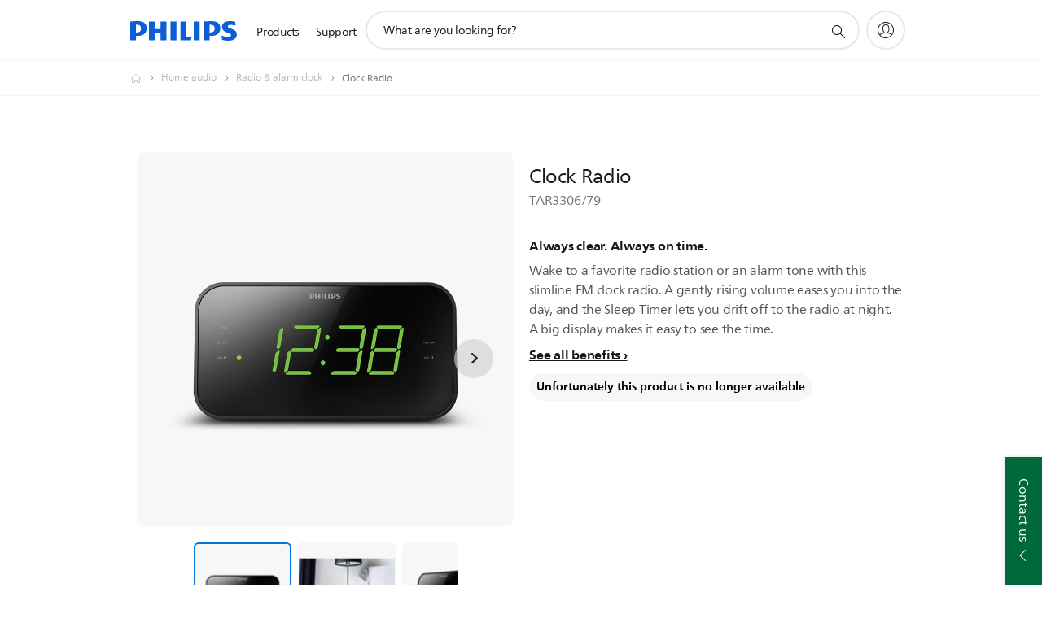

--- FILE ---
content_type: application/javascript
request_url: https://www.philips.co.nz/etc/philips/bundled/designs/b2c-seamless-theme/index-8d89bbd6.js
body_size: -157
content:
System.import('/etc/philips/bundled/designs/b2c-senseo-brown/entry-840eeb92.js').then(result => {
      console.log("Theme bundle b2c-seamless-theme is loaded");
    });